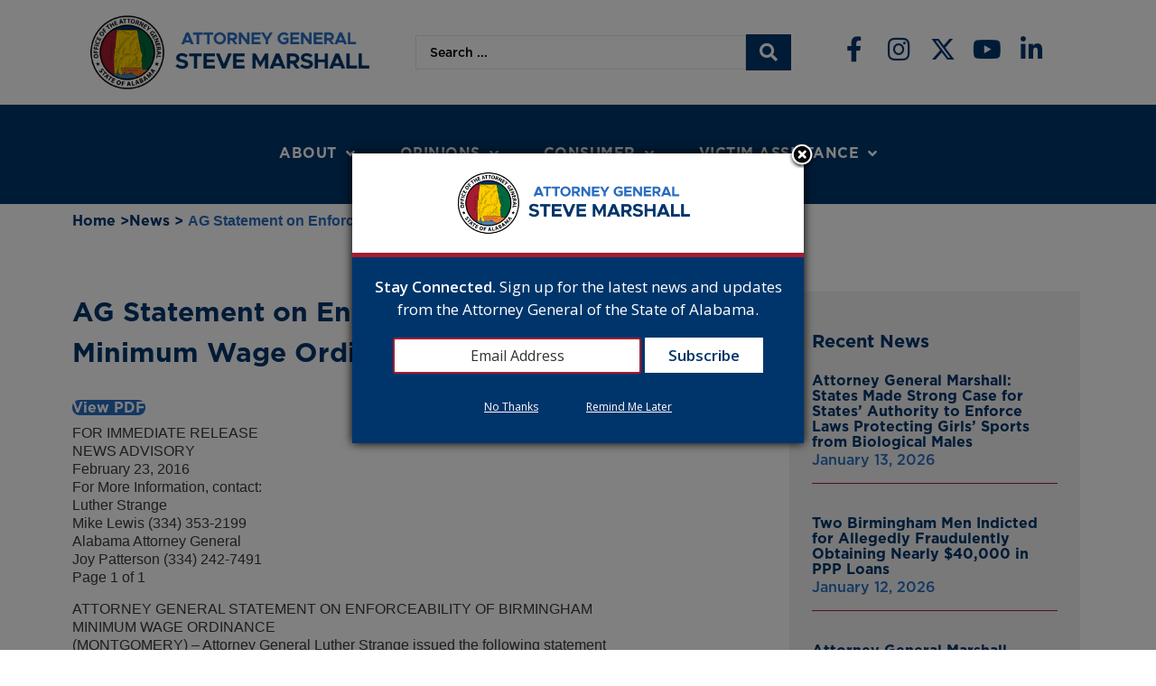

--- FILE ---
content_type: text/css
request_url: https://www.alabamaag.gov/wp-content/uploads/elementor/css/post-212.css?ver=1766438438
body_size: 1160
content:
.elementor-widget-heading .elementor-heading-title{font-family:var( --e-global-typography-primary-font-family ), Sans-serif;font-size:var( --e-global-typography-primary-font-size );font-weight:var( --e-global-typography-primary-font-weight );line-height:var( --e-global-typography-primary-line-height );color:var( --e-global-color-primary );}.elementor-212 .elementor-element.elementor-element-c1f56db{width:auto;max-width:auto;}.elementor-212 .elementor-element.elementor-element-c1f56db .elementor-heading-title{font-family:"Gotham", Sans-serif;font-size:16px;font-weight:600;line-height:1.1em;}.elementor-212 .elementor-element.elementor-element-d2bf265{width:auto;max-width:auto;}.elementor-212 .elementor-element.elementor-element-d2bf265 .elementor-heading-title{font-family:"Gotham", Sans-serif;font-size:16px;font-weight:600;line-height:1.1em;}.elementor-212 .elementor-element.elementor-element-53e3cf1{width:auto;max-width:auto;}.elementor-212 .elementor-element.elementor-element-53e3cf1 > .elementor-widget-container{margin:0px 0px 0px 5px;}.elementor-212 .elementor-element.elementor-element-53e3cf1 .jet-listing-dynamic-link__link{align-self:flex-start;font-family:"Gotham", Sans-serif;font-size:16px;font-weight:600;line-height:1.1em;color:var( --e-global-color-secondary );flex-direction:row;}.elementor-212 .elementor-element.elementor-element-53e3cf1 .jet-listing-dynamic-link__icon{order:1;font-size:98px;}body:not(.rtl) .elementor-212 .elementor-element.elementor-element-53e3cf1 .jet-listing-dynamic-link__icon{margin-right:0px;}body.rtl .elementor-212 .elementor-element.elementor-element-53e3cf1 .jet-listing-dynamic-link__icon{margin-left:0px;}.elementor-212 .elementor-element.elementor-element-af96d39{margin-top:50px;margin-bottom:50px;}.elementor-widget-theme-post-title .elementor-heading-title{font-family:var( --e-global-typography-primary-font-family ), Sans-serif;font-size:var( --e-global-typography-primary-font-size );font-weight:var( --e-global-typography-primary-font-weight );line-height:var( --e-global-typography-primary-line-height );color:var( --e-global-color-primary );}.elementor-212 .elementor-element.elementor-element-b6aa317 .elementor-heading-title{font-size:30px;font-weight:900;}.elementor-widget-theme-post-content{color:var( --e-global-color-text );font-family:var( --e-global-typography-text-font-family ), Sans-serif;font-size:var( --e-global-typography-text-font-size );font-weight:var( --e-global-typography-text-font-weight );line-height:var( --e-global-typography-text-line-height );}.elementor-212 .elementor-element.elementor-element-148bc0a{font-family:"Gotham", Sans-serif;font-size:16px;font-weight:normal;line-height:1.3em;}.elementor-212 .elementor-element.elementor-element-a70a2b7:not(.elementor-motion-effects-element-type-background), .elementor-212 .elementor-element.elementor-element-a70a2b7 > .elementor-motion-effects-container > .elementor-motion-effects-layer{background-color:#F0F0F0;}.elementor-212 .elementor-element.elementor-element-a70a2b7{transition:background 0.3s, border 0.3s, border-radius 0.3s, box-shadow 0.3s;padding:30px 15px 30px 15px;}.elementor-212 .elementor-element.elementor-element-a70a2b7 > .elementor-background-overlay{transition:background 0.3s, border-radius 0.3s, opacity 0.3s;}.elementor-212 .elementor-element.elementor-element-1d04c18a .elementor-heading-title{font-family:var( --e-global-typography-42440fb-font-family ), Sans-serif;font-size:var( --e-global-typography-42440fb-font-size );font-weight:var( --e-global-typography-42440fb-font-weight );line-height:var( --e-global-typography-42440fb-line-height );color:var( --e-global-color-primary );}.elementor-widget-posts .elementor-button{background-color:var( --e-global-color-accent );font-family:var( --e-global-typography-accent-font-family ), Sans-serif;font-size:var( --e-global-typography-accent-font-size );font-weight:var( --e-global-typography-accent-font-weight );line-height:var( --e-global-typography-accent-line-height );}.elementor-widget-posts .elementor-post__title, .elementor-widget-posts .elementor-post__title a{color:var( --e-global-color-secondary );font-family:var( --e-global-typography-primary-font-family ), Sans-serif;font-size:var( --e-global-typography-primary-font-size );font-weight:var( --e-global-typography-primary-font-weight );line-height:var( --e-global-typography-primary-line-height );}.elementor-widget-posts .elementor-post__meta-data{font-family:var( --e-global-typography-secondary-font-family ), Sans-serif;font-size:var( --e-global-typography-secondary-font-size );font-weight:var( --e-global-typography-secondary-font-weight );line-height:var( --e-global-typography-secondary-line-height );}.elementor-widget-posts .elementor-post__excerpt p{font-family:var( --e-global-typography-text-font-family ), Sans-serif;font-size:var( --e-global-typography-text-font-size );font-weight:var( --e-global-typography-text-font-weight );line-height:var( --e-global-typography-text-line-height );}.elementor-widget-posts .elementor-post__read-more{color:var( --e-global-color-accent );}.elementor-widget-posts a.elementor-post__read-more{font-family:var( --e-global-typography-accent-font-family ), Sans-serif;font-size:var( --e-global-typography-accent-font-size );font-weight:var( --e-global-typography-accent-font-weight );line-height:var( --e-global-typography-accent-line-height );}.elementor-widget-posts .elementor-post__card .elementor-post__badge{background-color:var( --e-global-color-accent );font-family:var( --e-global-typography-accent-font-family ), Sans-serif;font-weight:var( --e-global-typography-accent-font-weight );line-height:var( --e-global-typography-accent-line-height );}.elementor-widget-posts .elementor-pagination{font-family:var( --e-global-typography-secondary-font-family ), Sans-serif;font-size:var( --e-global-typography-secondary-font-size );font-weight:var( --e-global-typography-secondary-font-weight );line-height:var( --e-global-typography-secondary-line-height );}.elementor-widget-posts .e-load-more-message{font-family:var( --e-global-typography-secondary-font-family ), Sans-serif;font-size:var( --e-global-typography-secondary-font-size );font-weight:var( --e-global-typography-secondary-font-weight );line-height:var( --e-global-typography-secondary-line-height );}.elementor-212 .elementor-element.elementor-element-94e3f9d{--grid-row-gap:35px;--grid-column-gap:30px;}.elementor-212 .elementor-element.elementor-element-94e3f9d .elementor-post__meta-data span + span:before{content:"|";}.elementor-212 .elementor-element.elementor-element-94e3f9d .elementor-post{border-style:solid;border-width:0px 0px 1px 0px;border-color:var( --e-global-color-bb7153e );}.elementor-212 .elementor-element.elementor-element-94e3f9d .elementor-post__title, .elementor-212 .elementor-element.elementor-element-94e3f9d .elementor-post__title a{color:var( --e-global-color-primary );font-family:var( --e-global-typography-accent-font-family ), Sans-serif;font-size:var( --e-global-typography-accent-font-size );font-weight:var( --e-global-typography-accent-font-weight );line-height:var( --e-global-typography-accent-line-height );}.elementor-212 .elementor-element.elementor-element-94e3f9d .elementor-post__meta-data{color:var( --e-global-color-secondary );font-family:var( --e-global-typography-text-font-family ), Sans-serif;font-size:var( --e-global-typography-text-font-size );font-weight:var( --e-global-typography-text-font-weight );line-height:var( --e-global-typography-text-line-height );}.elementor-widget-button .elementor-button{background-color:var( --e-global-color-accent );font-family:var( --e-global-typography-accent-font-family ), Sans-serif;font-size:var( --e-global-typography-accent-font-size );font-weight:var( --e-global-typography-accent-font-weight );line-height:var( --e-global-typography-accent-line-height );}.elementor-212 .elementor-element.elementor-element-6f8aa92 .elementor-button{background-color:var( --e-global-color-bb7153e );padding:10px 20px 10px 20px;}.elementor-212 .elementor-element.elementor-element-6f8aa92 > .elementor-widget-container{margin:20px 0px 0px 0px;}@media(min-width:768px){.elementor-212 .elementor-element.elementor-element-beec067{width:69.666%;}.elementor-212 .elementor-element.elementor-element-effb546{width:30%;}}@media(max-width:1024px){.elementor-widget-heading .elementor-heading-title{font-size:var( --e-global-typography-primary-font-size );line-height:var( --e-global-typography-primary-line-height );}.elementor-widget-theme-post-title .elementor-heading-title{font-size:var( --e-global-typography-primary-font-size );line-height:var( --e-global-typography-primary-line-height );}.elementor-widget-theme-post-content{font-size:var( --e-global-typography-text-font-size );line-height:var( --e-global-typography-text-line-height );}.elementor-212 .elementor-element.elementor-element-1d04c18a .elementor-heading-title{font-size:var( --e-global-typography-42440fb-font-size );line-height:var( --e-global-typography-42440fb-line-height );}.elementor-widget-posts .elementor-post__title, .elementor-widget-posts .elementor-post__title a{font-size:var( --e-global-typography-primary-font-size );line-height:var( --e-global-typography-primary-line-height );}.elementor-widget-posts .elementor-post__meta-data{font-size:var( --e-global-typography-secondary-font-size );line-height:var( --e-global-typography-secondary-line-height );}.elementor-widget-posts .elementor-post__excerpt p{font-size:var( --e-global-typography-text-font-size );line-height:var( --e-global-typography-text-line-height );}.elementor-widget-posts a.elementor-post__read-more{font-size:var( --e-global-typography-accent-font-size );line-height:var( --e-global-typography-accent-line-height );}.elementor-widget-posts .elementor-post__card .elementor-post__badge{line-height:var( --e-global-typography-accent-line-height );}.elementor-widget-posts .elementor-pagination{font-size:var( --e-global-typography-secondary-font-size );line-height:var( --e-global-typography-secondary-line-height );}.elementor-widget-posts .elementor-button{font-size:var( --e-global-typography-accent-font-size );line-height:var( --e-global-typography-accent-line-height );}.elementor-widget-posts .e-load-more-message{font-size:var( --e-global-typography-secondary-font-size );line-height:var( --e-global-typography-secondary-line-height );}.elementor-212 .elementor-element.elementor-element-94e3f9d .elementor-post__title, .elementor-212 .elementor-element.elementor-element-94e3f9d .elementor-post__title a{font-size:var( --e-global-typography-accent-font-size );line-height:var( --e-global-typography-accent-line-height );}.elementor-212 .elementor-element.elementor-element-94e3f9d .elementor-post__meta-data{font-size:var( --e-global-typography-text-font-size );line-height:var( --e-global-typography-text-line-height );}.elementor-widget-button .elementor-button{font-size:var( --e-global-typography-accent-font-size );line-height:var( --e-global-typography-accent-line-height );}}@media(max-width:767px){.elementor-widget-heading .elementor-heading-title{font-size:var( --e-global-typography-primary-font-size );line-height:var( --e-global-typography-primary-line-height );}.elementor-widget-theme-post-title .elementor-heading-title{font-size:var( --e-global-typography-primary-font-size );line-height:var( --e-global-typography-primary-line-height );}.elementor-widget-theme-post-content{font-size:var( --e-global-typography-text-font-size );line-height:var( --e-global-typography-text-line-height );}.elementor-212 .elementor-element.elementor-element-1d04c18a .elementor-heading-title{font-size:var( --e-global-typography-42440fb-font-size );line-height:var( --e-global-typography-42440fb-line-height );}.elementor-widget-posts .elementor-post__title, .elementor-widget-posts .elementor-post__title a{font-size:var( --e-global-typography-primary-font-size );line-height:var( --e-global-typography-primary-line-height );}.elementor-widget-posts .elementor-post__meta-data{font-size:var( --e-global-typography-secondary-font-size );line-height:var( --e-global-typography-secondary-line-height );}.elementor-widget-posts .elementor-post__excerpt p{font-size:var( --e-global-typography-text-font-size );line-height:var( --e-global-typography-text-line-height );}.elementor-widget-posts a.elementor-post__read-more{font-size:var( --e-global-typography-accent-font-size );line-height:var( --e-global-typography-accent-line-height );}.elementor-widget-posts .elementor-post__card .elementor-post__badge{line-height:var( --e-global-typography-accent-line-height );}.elementor-widget-posts .elementor-pagination{font-size:var( --e-global-typography-secondary-font-size );line-height:var( --e-global-typography-secondary-line-height );}.elementor-widget-posts .elementor-button{font-size:var( --e-global-typography-accent-font-size );line-height:var( --e-global-typography-accent-line-height );}.elementor-widget-posts .e-load-more-message{font-size:var( --e-global-typography-secondary-font-size );line-height:var( --e-global-typography-secondary-line-height );}.elementor-212 .elementor-element.elementor-element-94e3f9d .elementor-post__title, .elementor-212 .elementor-element.elementor-element-94e3f9d .elementor-post__title a{font-size:var( --e-global-typography-accent-font-size );line-height:var( --e-global-typography-accent-line-height );}.elementor-212 .elementor-element.elementor-element-94e3f9d .elementor-post__meta-data{font-size:var( --e-global-typography-text-font-size );line-height:var( --e-global-typography-text-line-height );}.elementor-widget-button .elementor-button{font-size:var( --e-global-typography-accent-font-size );line-height:var( --e-global-typography-accent-line-height );}}